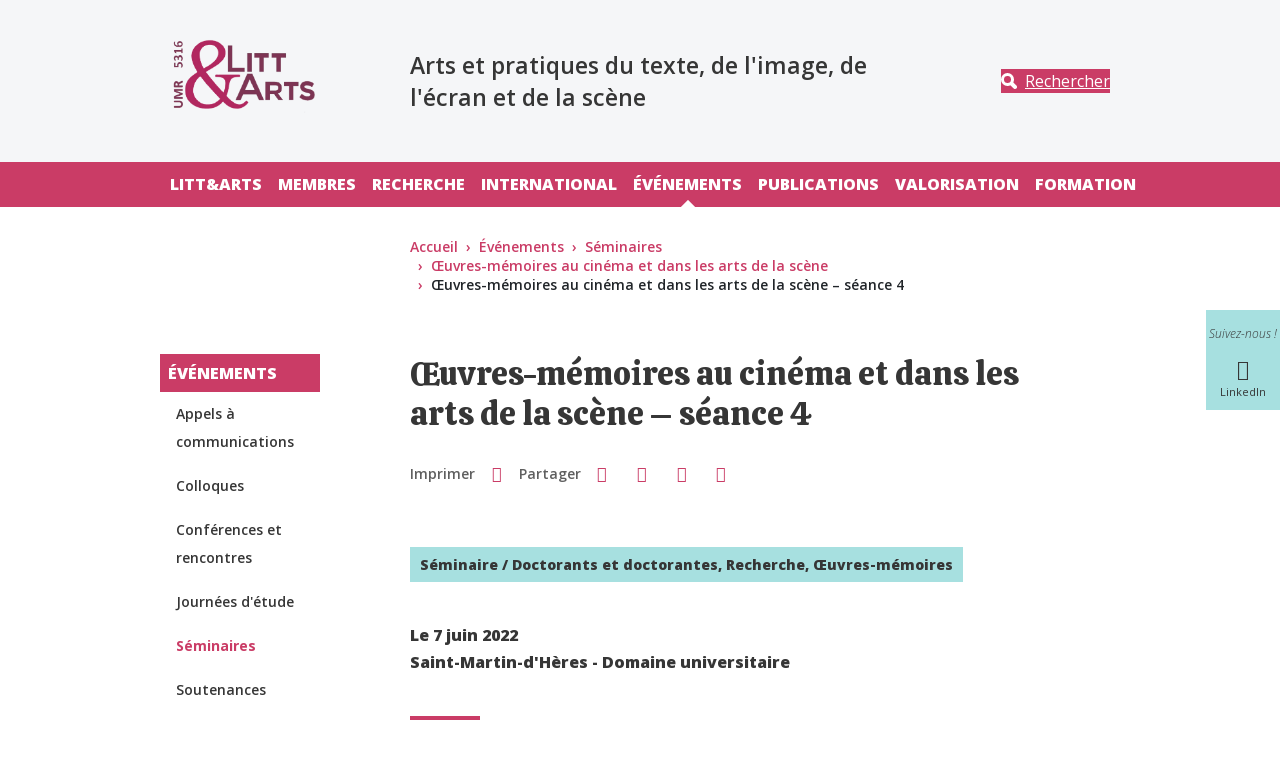

--- FILE ---
content_type: text/html; charset=UTF-8
request_url: https://litt-arts.univ-grenoble-alpes.fr/actualites/oeuvres-memoires-au-cinema-et-arts-scene-seance-4
body_size: 9559
content:
<!DOCTYPE html>
<html lang="fr" dir="ltr">
  <head>
    <meta charset="utf-8" />
<meta name="Generator" content="Drupal 10 (https://www.drupal.org)" />
<meta name="MobileOptimized" content="width" />
<meta name="HandheldFriendly" content="true" />
<meta name="viewport" content="width=device-width, initial-scale=1.0" />
<style>:root {
  --top-background: #f5f6f8;
  --top-color: #363636;
  --primary-color: #ca3c66;
  --secondary-color: #a7e0e0;
  --neutral-color: #f5f6f8;
  --link-color-bg-white: #ca3c66;
  --link-color-bg-neutral: #ca3c66;
  --link-color-bg-primary: #ffffff;
  --link-color-bg-secondary: #363636;
  --font-color-bg-white: #363636;
  --font-color-bg-neutral: #363636;
  --font-color-bg-primary: #ffffff;
  --font-color-bg-secondary: #363636;
}</style>
<link rel="dns-prefetch" href="https//fonts.googleapis.com" />
<script type="text/javascript" src="https://tarteaucitron.io/load.js?locale=fr&amp;https://tarteaucitron.io/load.js?domain=litt-arts.univ-grenoble-alpes.fr&amp;uuid=4488f37cfc39db19d8aa1f1cb062e7e4997e53f9"></script>
<script>(tarteaucitron.job = tarteaucitron.job || []).push('youtube');</script>
<script>(tarteaucitron.job = tarteaucitron.job || []).push('dailymotion');</script>
<script>(tarteaucitron.job = tarteaucitron.job || []).push('googlemapssearch');</script>
<script>(tarteaucitron.job = tarteaucitron.job || []).push('matomocloud');</script>
<script>(tarteaucitron.job = tarteaucitron.job || []).push('acast');</script>
<script>(tarteaucitron.job = tarteaucitron.job || []).push('linkedin');</script>
<script>(tarteaucitron.job = tarteaucitron.job || []).push('soundcloud');</script>
<script>(tarteaucitron.job = tarteaucitron.job || []).push('ausha');</script>
<script>(tarteaucitron.job = tarteaucitron.job || []).push('facebook');</script>
<script>(tarteaucitron.job = tarteaucitron.job || []).push('twitter');</script>
<script>(tarteaucitron.job = tarteaucitron.job || []).push('instagram');</script>
<script>var _mtm = window._mtm = window._mtm || [];_mtm.push({'mtm.startTime': (new Date().getTime()), 'event': 'mtm.Start'});var d=document, g=d.createElement('script'), s=d.getElementsByTagName('script')[0];g.async=true; g.src='https://matomo.univ-grenoble-alpes.fr/js/container_5Ig6pgNJ.js'; s.parentNode.insertBefore(g,s);</script>
<link rel="icon" href="/sites/default/files/theme/favicon-litt-arts.png" type="image/vnd.microsoft.icon" />
<link rel="alternate" hreflang="fr" href="https://litt-arts.univ-grenoble-alpes.fr/actualites/oeuvres-memoires-au-cinema-et-arts-scene-seance-4" />
<link rel="canonical" href="https://litt-arts.univ-grenoble-alpes.fr/actualites/oeuvres-memoires-au-cinema-et-arts-scene-seance-4" />
<link rel="shortlink" href="https://litt-arts.univ-grenoble-alpes.fr/node/1049" />

    <title>Œuvres-mémoires au cinéma et dans les arts de la scène – séance 4 | UMR Litt&amp;Arts</title>
    <link rel="stylesheet" media="all" href="/core/themes/stable9/css/system/components/align.module.css?t7axtb" />
<link rel="stylesheet" media="all" href="/core/themes/stable9/css/system/components/fieldgroup.module.css?t7axtb" />
<link rel="stylesheet" media="all" href="/core/themes/stable9/css/system/components/container-inline.module.css?t7axtb" />
<link rel="stylesheet" media="all" href="/core/themes/stable9/css/system/components/clearfix.module.css?t7axtb" />
<link rel="stylesheet" media="all" href="/core/themes/stable9/css/system/components/details.module.css?t7axtb" />
<link rel="stylesheet" media="all" href="/core/themes/stable9/css/system/components/hidden.module.css?t7axtb" />
<link rel="stylesheet" media="all" href="/core/themes/stable9/css/system/components/item-list.module.css?t7axtb" />
<link rel="stylesheet" media="all" href="/core/themes/stable9/css/system/components/js.module.css?t7axtb" />
<link rel="stylesheet" media="all" href="/core/themes/stable9/css/system/components/nowrap.module.css?t7axtb" />
<link rel="stylesheet" media="all" href="/core/themes/stable9/css/system/components/position-container.module.css?t7axtb" />
<link rel="stylesheet" media="all" href="/core/themes/stable9/css/system/components/reset-appearance.module.css?t7axtb" />
<link rel="stylesheet" media="all" href="/core/themes/stable9/css/system/components/resize.module.css?t7axtb" />
<link rel="stylesheet" media="all" href="/core/themes/stable9/css/system/components/system-status-counter.css?t7axtb" />
<link rel="stylesheet" media="all" href="/core/themes/stable9/css/system/components/system-status-report-counters.css?t7axtb" />
<link rel="stylesheet" media="all" href="/core/themes/stable9/css/system/components/system-status-report-general-info.css?t7axtb" />
<link rel="stylesheet" media="all" href="/core/themes/stable9/css/system/components/tablesort.module.css?t7axtb" />
<link rel="stylesheet" media="all" href="/modules/contrib/paragraphs/css/paragraphs.unpublished.css?t7axtb" />
<link rel="stylesheet" media="all" href="/modules/contrib/spamspan/css/spamspan.atsign.css?t7axtb" />
<link rel="stylesheet" media="all" href="//fonts.googleapis.com/css?family=Calistoga|Open+Sans:300italic,600italic,400,300,600,700,800" />
<link rel="stylesheet" media="all" href="/profiles/uga/themes/uga_theme/dist/css/app.css?t7axtb" />
<link rel="stylesheet" media="print" href="/profiles/uga/themes/uga_theme/dist/css/print.css?t7axtb" />

    
  </head>
  <body>
        <a href="#main-content" class="visually-hidden focusable">
      Aller au contenu principal
    </a>
    
      <div class="dialog-off-canvas-main-canvas" data-off-canvas-main-canvas>
    <div id="page-wrapper">
  <div id="page">
    <header id="header" class="header" role="banner">
      <div class="section clearfix">
        <div class="menu_top d-none d-lg-block">
          <div class="container-liquid">
            <div class="row">
              <div class="col-3 col-md-3 col-lg-4 col-xl-6">
                              </div>
              <div class="col-9 col-md-9 col-lg-8 col-xl-6">
                                  
                              </div>
            </div>
          </div>
        </div>
        <div class="social-side-menu-wrapper position-fixed h-100 d-none d-lg-flex align-items-center">
          <div>
  
    
      
  <ul class="social-side-menu">
    <li class="social-side-menu-item list-item">
      <span class="libelle"><em>Suivez-nous !</em></span>
    </li>
          <li class="social-side-menu-item list-item">
        <a href="https://www.linkedin.com/in/litt-et-arts/" title="LinkedIn" class="item-link">
          <span class="icon icon-linkedin22"> </span>
          <span class="libelle">LinkedIn</span>
        </a>
      </li>
      </ul>

  </div>

        </div>
          <div id="block-uga-theme-branding">
  
    
  <div class="container-liquid">
  <div class="row h-100 position-relative">
          <div class="col-6 col-md-5 col-lg-3 main-logo">
        <a href="/" rel="home" class="site-logo">
          <img src="/sites/default/files/theme/logo-litt-arts_0.svg" alt="Accueil" />
        </a>
      </div>
            <div class="site-name-wrapper col-6 col-md-6 col-lg-6 col-xl-7">
                    <p class="site-slogan w-100">Arts et pratiques du texte, de l&#039;image, de l&#039;écran et de la scène</p>
          </div>
        <div class="col-md-2 d-none d-lg-flex header-search-block justify-content-end align-items-center">
      <a class="btn btn-primary btn-search" href="#" title="Rechercher" data-bs-toggle="modal" data-bs-target="#searchModal">
        <span class="icon">
          <svg xmlns="http://www.w3.org/2000/svg" width="18" height="18" viewBox="0 0 17.418 17.417" fill="#FFF">
            <path d="M16.78 16.78a2.175 2.175 0 01-1.54.637 2.163 2.163 0 01-1.538-.637l-3.406-3.4a7.041 7.041 0 01-3.219.776A7.077 7.077 0 010 7.08 7.077 7.077 0 017.077.004a7.075 7.075 0 017.074 7.069 7.022 7.022 0 01-.777 3.22l3.406 3.406a2.175 2.175 0 010 3.081zm-9.7-5.894a3.81 3.81 0 003.809-3.81 3.811 3.811 0 00-3.809-3.81 3.812 3.812 0 00-3.812 3.81 3.811 3.811 0 003.809 3.81z"/>
          </svg>
        </span>
        <span class="btn-label">
          Rechercher
        </span>
      </a>
    </div>
  </div>
</div>
</div>
<nav class="uga-theme-main-nav navbar navbar-expand-lg" role="navigation" aria-labelledby="block-uga-theme-menu-main-menu" id="block-uga-theme-menu-main">
            
  <h2 class="visually-hidden" id="block-uga-theme-menu-main-menu">Navigation principale</h2>
  

      <div id="mainMenu" class="container-liquid">
    <div class="w-100 d-none d-lg-flex" id="navbarMainContent">
      
          <ul class="nav navbar-nav">

              <li class="nav-item">
                      <a href="/littarts" class="nav-link" data-drupal-link-system-path="node/9">Litt&amp;Arts</a>
          
                  </li>
              <li class="nav-item">
                      <a href="/membres" class="nav-link" data-drupal-link-system-path="node/13">Membres</a>
          
                  </li>
              <li class="nav-item">
                      <a href="/recherche" class="nav-link" data-drupal-link-system-path="node/14">Recherche</a>
          
                  </li>
              <li class="nav-item">
                      <a href="/international" class="nav-link" data-drupal-link-system-path="node/893">International</a>
          
                  </li>
              <li class="nav-item show dropdown active">
                      <a href="#" class="nav-link dropdown-toggler" role="button" data-bs-toggle="dropdown" aria-haspopup="true"><span class="visually-hidden-focusable">Déplier</span></a> <a href="/evenements" class="nav-link" >Événements</a>
          
                                <ul class="dropdown-menu">

              <li class="nav-item">
                      <a href="/evenements/appels-communications" class="nav-link" data-drupal-link-system-path="node/1492">Appels à communications</a>
          
                  </li>
              <li class="nav-item">
                      <a href="/evenements/colloques" class="nav-link" data-drupal-link-system-path="node/213">Colloques</a>
          
                  </li>
              <li class="nav-item">
                      <a href="/evenements/conferences-et-rencontres" class="nav-link" data-drupal-link-system-path="node/215">Conférences et rencontres</a>
          
                  </li>
              <li class="nav-item">
                      <a href="/evenements/journees-detude" class="nav-link" data-drupal-link-system-path="node/216">Journées d&#039;étude</a>
          
                  </li>
              <li class="nav-item active">
                      <a href="/evenements/seminaires" class="nav-link active" data-drupal-link-system-path="node/218">Séminaires</a>
          
                  </li>
              <li class="nav-item">
                      <a href="/evenements/soutenances" class="nav-link" data-drupal-link-system-path="node/217">Soutenances</a>
          
                  </li>
              <li class="nav-item">
                      <a href="/evenements/workshops-ateliers-formations-ecoles-dete" class="nav-link" data-drupal-link-system-path="node/1692">Workshops, ateliers, formations, écoles d&#039;été</a>
          
                  </li>
              <li class="nav-item">
                      <a href="/evenements/archives" class="nav-link" data-drupal-link-system-path="node/82">Archives</a>
          
                  </li>
              <li class="nav-item">
                      <a href="/evenements/newsletter-littarts" class="nav-link" data-drupal-link-system-path="node/791">Newsletter de Litt&amp;Arts</a>
          
                  </li>
          </ul>
  
                  </li>
              <li class="nav-item">
                      <a href="/publications" class="nav-link" data-drupal-link-system-path="node/1355">Publications</a>
          
                  </li>
              <li class="nav-item">
                      <a href="/valorisation" class="nav-link" data-drupal-link-system-path="node/17">Valorisation</a>
          
                  </li>
              <li class="nav-item">
                      <a href="/formation" class="nav-link" data-drupal-link-system-path="node/11">Formation</a>
          
                  </li>
          </ul>
  


    </div>
  </div>
  </nav>
<nav class="uga-theme-main-nav navbar navbar-expand-lg" role="navigation" aria-labelledby="block-uga-theme-menu-main-mobile-menu" id="block-uga-theme-menu-main-mobile">
            
  <h2 class="visually-hidden" id="block-uga-theme-menu-main-mobile-menu">Navigation principale mobile</h2>
  

      <div id="mainMenu" class="w-100">
    <div class="navbar-group">
      <div class="container-liquid">
        <div class="col d-flex d-lg-none align-items-stretch">
          <button class="btn btn-primary navbar-toggler collapsed" data-bs-toggle="collapse" data-bs-target="#navbarMainContent" controls="navbarMainContent" aria-expanded="false" aria-label="Toggle navigation">
            <span class="icon">
              <span class="navbar-toggler-icon"></span>
              <span class="navbar-toggler-icon"></span>
              <span class="navbar-toggler-icon"></span>
            </span>
            <span class="btn-label">
            Menu
          </span>
          </button>
          <a class="btn btn-primary btn-search collapsed" href="#" role="button" title=Rechercher data-bs-toggle="modal" data-bs-target="#searchModal">
            <span class="icon">
              <svg xmlns="http://www.w3.org/2000/svg" width="18" height="18" viewBox="0 0 17.418 17.417" fill="#fff">
                <path d="M16.78 16.78a2.175 2.175 0 01-1.54.637 2.163 2.163 0 01-1.538-.637l-3.406-3.4a7.041 7.041 0 01-3.219.776A7.077 7.077 0 010 7.08 7.077 7.077 0 017.077.004a7.075 7.075 0 017.074 7.069 7.022 7.022 0 01-.777 3.22l3.406 3.406a2.175 2.175 0 010 3.081zm-9.7-5.894a3.81 3.81 0 003.809-3.81 3.811 3.811 0 00-3.809-3.81 3.812 3.812 0 00-3.812 3.81 3.811 3.811 0 003.809 3.81z"/>
              </svg>
            </span>
            <span class="btn-label">
              Rechercher
            </span>
          </a>
                    
        </div>
      </div>
    </div>
    <div id="mobileCollapseGroup">

      <div class="collapse navbar-collapse" id="navbarMainContent" data-bs-parent="#mobileCollapseGroup">
        <div class="container-liquid">
          
          <ul class="nav navbar-nav">

              <li class="nav-item show dropdown">
                      <a href="#" class="nav-link dropdown-toggler" role="button" data-bs-toggle="dropdown" aria-haspopup="true"><span class="visually-hidden-focusable">Déplier</span></a> <a href="/littarts" class="nav-link" >Litt&amp;Arts</a>
          
                                <ul class="dropdown-menu">

              <li class="nav-item">
                      <a href="/littarts/organisation" class="nav-link" data-drupal-link-system-path="node/19">Organisation</a>
          
                  </li>
              <li class="nav-item">
                      <a href="/littarts/transformation-ecologique" class="nav-link" data-drupal-link-system-path="node/1612">Transformation écologique</a>
          
                  </li>
              <li class="nav-item">
                      <a href="/littarts/historique" class="nav-link" data-drupal-link-system-path="node/18">Historique</a>
          
                  </li>
              <li class="nav-item">
                      <a href="/littarts/rejoindre" class="nav-link" data-drupal-link-system-path="node/21">Nous rejoindre</a>
          
                  </li>
          </ul>
  
                  </li>
              <li class="nav-item show dropdown">
                      <a href="#" class="nav-link dropdown-toggler" role="button" data-bs-toggle="dropdown" aria-haspopup="true"><span class="visually-hidden-focusable">Déplier</span></a> <a href="/membres" class="nav-link" >Membres</a>
          
                                <ul class="dropdown-menu">

              <li class="nav-item">
                      <a href="/membres/membres-permanents" class="nav-link" data-drupal-link-system-path="node/545">Membres permanents</a>
          
                  </li>
              <li class="nav-item">
                      <a href="/membres/enseignantes-chercheureuses-en-delegation" class="nav-link" data-drupal-link-system-path="node/959">Enseignant·es-chercheur·euses en délégation</a>
          
                  </li>
              <li class="nav-item">
                      <a href="/membres/membres-temporaires" class="nav-link" data-drupal-link-system-path="node/693">Membres temporaires</a>
          
                  </li>
              <li class="nav-item">
                      <a href="/membres/post-doctorantes" class="nav-link" data-drupal-link-system-path="node/694">Post-doctorant·es</a>
          
                  </li>
              <li class="nav-item">
                      <a href="/membres/doctorantes" class="nav-link" data-drupal-link-system-path="node/697">Doctorant·es</a>
          
                  </li>
              <li class="nav-item">
                      <a href="/membres/docteures-associees" class="nav-link" data-drupal-link-system-path="node/695">Docteur·es associé·es</a>
          
                  </li>
              <li class="nav-item">
                      <a href="/membres/chercheureuses-associees" class="nav-link" data-drupal-link-system-path="node/696">Chercheur·euses associé·es</a>
          
                  </li>
          </ul>
  
                  </li>
              <li class="nav-item show dropdown">
                      <a href="#" class="nav-link dropdown-toggler" role="button" data-bs-toggle="dropdown" aria-haspopup="true"><span class="visually-hidden-focusable">Déplier</span></a> <a href="/recherche" class="nav-link" >Recherche</a>
          
                                <ul class="dropdown-menu">

              <li class="nav-item">
                      <a href="/recherche/axes-recherche" class="nav-link" data-drupal-link-system-path="node/22">Axes de recherche</a>
          
                  </li>
              <li class="nav-item">
                      <a href="/recherche/elan-litteratures-et-arts-numeriques" class="nav-link" data-drupal-link-system-path="node/80">Élan Littératures et Arts Numériques</a>
          
                  </li>
              <li class="nav-item">
                      <a href="/recherche/projets-recherche" class="nav-link" data-drupal-link-system-path="node/24">Projets de recherche</a>
          
                  </li>
              <li class="nav-item">
                      <a href="/recherche/theses-en-cours" class="nav-link" data-drupal-link-system-path="node/1627">Thèses en cours</a>
          
                  </li>
              <li class="nav-item">
                      <a href="/recherche/centres-recherche" class="nav-link" data-drupal-link-system-path="node/264">Centres de recherche</a>
          
                  </li>
              <li class="nav-item">
                      <a href="/recherche/sfr-creation" class="nav-link" data-drupal-link-system-path="node/81">SFR Création</a>
          
                  </li>
              <li class="nav-item">
                      <a href="/recherche/financements-regionaux" class="nav-link" data-drupal-link-system-path="node/530">Financements régionaux</a>
          
                  </li>
              <li class="nav-item">
                      <a href="/recherche/financements-nationaux-et-europeens" class="nav-link" data-drupal-link-system-path="node/531">Financements nationaux et européens</a>
          
                  </li>
          </ul>
  
                  </li>
              <li class="nav-item show dropdown">
                      <a href="#" class="nav-link dropdown-toggler" role="button" data-bs-toggle="dropdown" aria-haspopup="true"><span class="visually-hidden-focusable">Déplier</span></a> <a href="/international" class="nav-link" >International</a>
          
                                <ul class="dropdown-menu">

              <li class="nav-item">
                      <a href="/international/partenariats-internationaux" class="nav-link" data-drupal-link-system-path="node/894">Partenariats internationaux</a>
          
                  </li>
              <li class="nav-item">
                      <a href="/international/publications-et-edition" class="nav-link" data-drupal-link-system-path="node/895">Publications et édition</a>
          
                  </li>
              <li class="nav-item">
                      <a href="/international/mobilite-internationale" class="nav-link" data-drupal-link-system-path="node/896">Mobilité internationale</a>
          
                  </li>
              <li class="nav-item">
                      <a href="/international/doctorat-et-post-doctorat" class="nav-link" data-drupal-link-system-path="node/899">Doctorat et post-doctorat</a>
          
                  </li>
          </ul>
  
                  </li>
              <li class="nav-item show dropdown active">
                      <a href="#" class="nav-link dropdown-toggler" role="button" data-bs-toggle="dropdown" aria-haspopup="true"><span class="visually-hidden-focusable">Déplier</span></a> <a href="/evenements" class="nav-link" >Événements</a>
          
                                <ul class="dropdown-menu">

              <li class="nav-item">
                      <a href="/evenements/appels-communications" class="nav-link" data-drupal-link-system-path="node/1492">Appels à communications</a>
          
                  </li>
              <li class="nav-item">
                      <a href="/evenements/colloques" class="nav-link" data-drupal-link-system-path="node/213">Colloques</a>
          
                  </li>
              <li class="nav-item">
                      <a href="/evenements/conferences-et-rencontres" class="nav-link" data-drupal-link-system-path="node/215">Conférences et rencontres</a>
          
                  </li>
              <li class="nav-item">
                      <a href="/evenements/journees-detude" class="nav-link" data-drupal-link-system-path="node/216">Journées d&#039;étude</a>
          
                  </li>
              <li class="nav-item active">
                      <a href="/evenements/seminaires" class="nav-link active" data-drupal-link-system-path="node/218">Séminaires</a>
          
                  </li>
              <li class="nav-item">
                      <a href="/evenements/soutenances" class="nav-link" data-drupal-link-system-path="node/217">Soutenances</a>
          
                  </li>
              <li class="nav-item">
                      <a href="/evenements/workshops-ateliers-formations-ecoles-dete" class="nav-link" data-drupal-link-system-path="node/1692">Workshops, ateliers, formations, écoles d&#039;été</a>
          
                  </li>
              <li class="nav-item">
                      <a href="/evenements/archives" class="nav-link" data-drupal-link-system-path="node/82">Archives</a>
          
                  </li>
              <li class="nav-item">
                      <a href="/evenements/newsletter-littarts" class="nav-link" data-drupal-link-system-path="node/791">Newsletter de Litt&amp;Arts</a>
          
                  </li>
          </ul>
  
                  </li>
              <li class="nav-item show dropdown">
                      <a href="#" class="nav-link dropdown-toggler" role="button" data-bs-toggle="dropdown" aria-haspopup="true"><span class="visually-hidden-focusable">Déplier</span></a> <a href="/publications" class="nav-link" >Publications</a>
          
                                <ul class="dropdown-menu">

              <li class="nav-item">
                      <a href="/publications/parutions-membres" class="nav-link" data-drupal-link-system-path="node/45">Parutions des membres</a>
          
                  </li>
              <li class="nav-item">
                      <a href="/publications/revues" class="nav-link" data-drupal-link-system-path="node/509">Revues</a>
          
                  </li>
              <li class="nav-item">
                      <a href="/publications/collections" class="nav-link" data-drupal-link-system-path="node/510">Collections</a>
          
                  </li>
              <li class="nav-item">
                      <a href="/publications/conversation" class="nav-link" data-drupal-link-system-path="node/1209">The Conversation</a>
          
                  </li>
              <li class="nav-item">
                      <a href="/publications/hal-collection-littarts" class="nav-link" data-drupal-link-system-path="node/511">HAL – La collection Litt&amp;Arts</a>
          
                  </li>
          </ul>
  
                  </li>
              <li class="nav-item show dropdown">
                      <a href="#" class="nav-link dropdown-toggler" role="button" data-bs-toggle="dropdown" aria-haspopup="true"><span class="visually-hidden-focusable">Déplier</span></a> <a href="/valorisation" class="nav-link" >Valorisation</a>
          
                                <ul class="dropdown-menu">

              <li class="nav-item">
                      <a href="/valorisation/hors-murs" class="nav-link" data-drupal-link-system-path="node/485">Hors les murs</a>
          
                  </li>
              <li class="nav-item">
                      <a href="/valorisation/medias" class="nav-link" data-drupal-link-system-path="node/1440">Médias</a>
          
                  </li>
              <li class="nav-item">
                      <a href="/valorisation/carnets-recherche" class="nav-link" data-drupal-link-system-path="node/1439">Carnets de recherche</a>
          
                  </li>
              <li class="nav-item">
                      <a href="/valorisation/prix-et-distinctions" class="nav-link" data-drupal-link-system-path="node/486">Prix et distinctions</a>
          
                  </li>
          </ul>
  
                  </li>
              <li class="nav-item show dropdown">
                      <a href="#" class="nav-link dropdown-toggler" role="button" data-bs-toggle="dropdown" aria-haspopup="true"><span class="visually-hidden-focusable">Déplier</span></a> <a href="/formation" class="nav-link" >Formation</a>
          
                                <ul class="dropdown-menu">

              <li class="nav-item">
                      <a href="/formation/masters" class="nav-link" data-drupal-link-system-path="node/658">Masters</a>
          
                  </li>
              <li class="nav-item">
                      <a href="/formation/doctorats" class="nav-link" data-drupal-link-system-path="node/659">Doctorats</a>
          
                  </li>
          </ul>
  
                  </li>
          </ul>
  


        </div>
        <div id="submenuDropdown-top" class="submenuDropdown-block d-flex d-lg-none">
          <div class="container-liquid">
            
          </div>
        </div>
      </div>

      <div class="collapse navbar-collapse" id="navbarProfileContent" data-bs-parent="#mobileCollapseGroup">
          <div id="submenuDropdown-profile" class="submenuDropdown-block d-flex d-lg-none">
          <div class="container-liquid">
            
          </div>
        </div>
      </div>

    </div>
  </div>
  </nav>
<div class="modal fade" id="searchModal" tabindex="-1" aria-labelledby="searchModalLabel" aria-hidden="true">
  <div class="modal-dialog modal-dialog-centered">
    <div class="modal-content">
      <div class="modal-header">
        <h3>Que recherchez-vous ?</h3>
        <button type="button" class="btn-close" data-bs-dismiss="modal" aria-label="Close">
          <svg width="16" height="16" viewBox="0 0 16 16" xmlns="http://www.w3.org/2000/svg" fill="#FFF">
            <path d="m7.778 9.192-6.364 6.365L0 14.142l6.364-6.364L0 1.414 1.414 0l6.364 6.364L14.142 0l1.415 1.414-6.365 6.364 6.364 6.364-1.415 1.415z"/>
          </svg>
        </button>
      </div>
      <div class="modal-body">
                  <form action="/search/node" method="get" id="search-block-form" accept-charset="UTF-8">
  <div class="form-row js-form-item form-item js-form-type-search form-item-keys js-form-item-keys form-no-label">
      <label for="edit-keys" class="form-label visually-hidden">Rechercher</label>
        <input title="Saisir les termes à rechercher." placeholder="Saisissez les mots clés" size="30" data-drupal-selector="edit-keys" type="search" id="edit-keys" name="keys" value="" maxlength="128" class="form-search form-control" />

        </div>
<div data-drupal-selector="edit-actions" class="form-actions form-container js-form-wrapper form-wrapper" id="edit-actions"><input class="btn btn-primary button js-form-submit form-submit form-control" data-drupal-selector="edit-submit" type="submit" id="edit-submit" value="Valider" />
</div>

</form>

              </div>
          </div>
  </div>
</div>


      </div>
    </header>
          <div class="highlighted">
        <aside class="layout-container section clearfix" role="complementary">
            <div>
    <div data-drupal-messages-fallback class="hidden"></div>

  </div>

        </aside>
      </div>
            <div id="main-wrapper" class="layout-main-wrapper layout-container clearfix">
      <div class="container-liquid">
        <div class="row clearfix">
          <div id="breadcrumb-block">
              <div>
    <div id="block-uga-theme-breadcrumbs">
  
    
        <nav role="navigation" aria-label="breadcrumb">
    <h2 id="system-breadcrumb" class="visually-hidden">Fil d'Ariane</h2>
    <ul class="breadcrumb">
              <li class="breadcrumb-item">
                      <a href="/">Accueil</a>
                  </li>
              <li class="breadcrumb-item">
                      <a href="/evenements">Événements</a>
                  </li>
              <li class="breadcrumb-item">
                      <a href="/evenements/seminaires">Séminaires</a>
                  </li>
              <li class="breadcrumb-item">
                      <a href="/evenements/seminaires/oeuvres-memoires-au-cinema-et-arts-scene">Œuvres-mémoires au cinéma et dans les arts de la scène</a>
                  </li>
              <li class="breadcrumb-item">
                      Œuvres-mémoires au cinéma et dans les arts de la scène – séance 4
                  </li>
          </ul>
  </nav>

  </div>

  </div>

          </div>
        </div>

        <div class="row">
                      <div id="sidebar-first" class="col-lg-2 sidebar-first d-none d-lg-flex">
              <aside class="section" role="complementary">
                  <div>
    <nav role="navigation" class="sidebar-menu" aria-labelledby="block-uga-theme-menu-main-sidebar-menu" id="block-uga-theme-menu-main-sidebar">
            
  <h2 class="visually-hidden" id="block-uga-theme-menu-main-sidebar-menu">Navigation principale Sidebar</h2>
  

        
          <ul class="nav navbar-nav">

              <li class="nav-item show dropdown">
                      <a href="#" class="nav-link dropdown-toggler" role="button" data-bs-toggle="dropdown" aria-haspopup="true"><span class="visually-hidden-focusable">Déplier</span></a> <a href="/littarts" class="nav-link" >Litt&amp;Arts</a>
          
                                <ul class="dropdown-menu">

              <li class="nav-item">
                      <a href="/littarts/organisation" class="nav-link" data-drupal-link-system-path="node/19">Organisation</a>
          
                  </li>
              <li class="nav-item">
                      <a href="/littarts/transformation-ecologique" class="nav-link" data-drupal-link-system-path="node/1612">Transformation écologique</a>
          
                  </li>
              <li class="nav-item">
                      <a href="/littarts/historique" class="nav-link" data-drupal-link-system-path="node/18">Historique</a>
          
                  </li>
              <li class="nav-item">
                      <a href="/littarts/rejoindre" class="nav-link" data-drupal-link-system-path="node/21">Nous rejoindre</a>
          
                  </li>
          </ul>
  
                  </li>
              <li class="nav-item show dropdown">
                      <a href="#" class="nav-link dropdown-toggler" role="button" data-bs-toggle="dropdown" aria-haspopup="true"><span class="visually-hidden-focusable">Déplier</span></a> <a href="/membres" class="nav-link" >Membres</a>
          
                                <ul class="dropdown-menu">

              <li class="nav-item">
                      <a href="/membres/membres-permanents" class="nav-link" data-drupal-link-system-path="node/545">Membres permanents</a>
          
                  </li>
              <li class="nav-item">
                      <a href="/membres/enseignantes-chercheureuses-en-delegation" class="nav-link" data-drupal-link-system-path="node/959">Enseignant·es-chercheur·euses en délégation</a>
          
                  </li>
              <li class="nav-item">
                      <a href="/membres/membres-temporaires" class="nav-link" data-drupal-link-system-path="node/693">Membres temporaires</a>
          
                  </li>
              <li class="nav-item">
                      <a href="/membres/post-doctorantes" class="nav-link" data-drupal-link-system-path="node/694">Post-doctorant·es</a>
          
                  </li>
              <li class="nav-item">
                      <a href="/membres/doctorantes" class="nav-link" data-drupal-link-system-path="node/697">Doctorant·es</a>
          
                  </li>
              <li class="nav-item">
                      <a href="/membres/docteures-associees" class="nav-link" data-drupal-link-system-path="node/695">Docteur·es associé·es</a>
          
                  </li>
              <li class="nav-item">
                      <a href="/membres/chercheureuses-associees" class="nav-link" data-drupal-link-system-path="node/696">Chercheur·euses associé·es</a>
          
                  </li>
          </ul>
  
                  </li>
              <li class="nav-item show dropdown">
                      <a href="#" class="nav-link dropdown-toggler" role="button" data-bs-toggle="dropdown" aria-haspopup="true"><span class="visually-hidden-focusable">Déplier</span></a> <a href="/recherche" class="nav-link" >Recherche</a>
          
                                <ul class="dropdown-menu">

              <li class="nav-item">
                      <a href="/recherche/axes-recherche" class="nav-link" data-drupal-link-system-path="node/22">Axes de recherche</a>
          
                  </li>
              <li class="nav-item">
                      <a href="/recherche/elan-litteratures-et-arts-numeriques" class="nav-link" data-drupal-link-system-path="node/80">Élan Littératures et Arts Numériques</a>
          
                  </li>
              <li class="nav-item">
                      <a href="/recherche/projets-recherche" class="nav-link" data-drupal-link-system-path="node/24">Projets de recherche</a>
          
                  </li>
              <li class="nav-item">
                      <a href="/recherche/theses-en-cours" class="nav-link" data-drupal-link-system-path="node/1627">Thèses en cours</a>
          
                  </li>
              <li class="nav-item">
                      <a href="/recherche/centres-recherche" class="nav-link" data-drupal-link-system-path="node/264">Centres de recherche</a>
          
                  </li>
              <li class="nav-item">
                      <a href="/recherche/sfr-creation" class="nav-link" data-drupal-link-system-path="node/81">SFR Création</a>
          
                  </li>
              <li class="nav-item">
                      <a href="/recherche/financements-regionaux" class="nav-link" data-drupal-link-system-path="node/530">Financements régionaux</a>
          
                  </li>
              <li class="nav-item">
                      <a href="/recherche/financements-nationaux-et-europeens" class="nav-link" data-drupal-link-system-path="node/531">Financements nationaux et européens</a>
          
                  </li>
          </ul>
  
                  </li>
              <li class="nav-item show dropdown">
                      <a href="#" class="nav-link dropdown-toggler" role="button" data-bs-toggle="dropdown" aria-haspopup="true"><span class="visually-hidden-focusable">Déplier</span></a> <a href="/international" class="nav-link" >International</a>
          
                                <ul class="dropdown-menu">

              <li class="nav-item">
                      <a href="/international/partenariats-internationaux" class="nav-link" data-drupal-link-system-path="node/894">Partenariats internationaux</a>
          
                  </li>
              <li class="nav-item">
                      <a href="/international/publications-et-edition" class="nav-link" data-drupal-link-system-path="node/895">Publications et édition</a>
          
                  </li>
              <li class="nav-item">
                      <a href="/international/mobilite-internationale" class="nav-link" data-drupal-link-system-path="node/896">Mobilité internationale</a>
          
                  </li>
              <li class="nav-item">
                      <a href="/international/doctorat-et-post-doctorat" class="nav-link" data-drupal-link-system-path="node/899">Doctorat et post-doctorat</a>
          
                  </li>
          </ul>
  
                  </li>
              <li class="nav-item show dropdown active">
                      <a href="#" class="nav-link dropdown-toggler" role="button" data-bs-toggle="dropdown" aria-haspopup="true"><span class="visually-hidden-focusable">Déplier</span></a> <a href="/evenements" class="nav-link" >Événements</a>
          
                                <ul class="dropdown-menu">

              <li class="nav-item">
                      <a href="/evenements/appels-communications" class="nav-link" data-drupal-link-system-path="node/1492">Appels à communications</a>
          
                  </li>
              <li class="nav-item">
                      <a href="/evenements/colloques" class="nav-link" data-drupal-link-system-path="node/213">Colloques</a>
          
                  </li>
              <li class="nav-item">
                      <a href="/evenements/conferences-et-rencontres" class="nav-link" data-drupal-link-system-path="node/215">Conférences et rencontres</a>
          
                  </li>
              <li class="nav-item">
                      <a href="/evenements/journees-detude" class="nav-link" data-drupal-link-system-path="node/216">Journées d&#039;étude</a>
          
                  </li>
              <li class="nav-item active">
                      <a href="/evenements/seminaires" class="nav-link active" data-drupal-link-system-path="node/218">Séminaires</a>
          
                  </li>
              <li class="nav-item">
                      <a href="/evenements/soutenances" class="nav-link" data-drupal-link-system-path="node/217">Soutenances</a>
          
                  </li>
              <li class="nav-item">
                      <a href="/evenements/workshops-ateliers-formations-ecoles-dete" class="nav-link" data-drupal-link-system-path="node/1692">Workshops, ateliers, formations, écoles d&#039;été</a>
          
                  </li>
              <li class="nav-item">
                      <a href="/evenements/archives" class="nav-link" data-drupal-link-system-path="node/82">Archives</a>
          
                  </li>
              <li class="nav-item">
                      <a href="/evenements/newsletter-littarts" class="nav-link" data-drupal-link-system-path="node/791">Newsletter de Litt&amp;Arts</a>
          
                  </li>
          </ul>
  
                  </li>
              <li class="nav-item show dropdown">
                      <a href="#" class="nav-link dropdown-toggler" role="button" data-bs-toggle="dropdown" aria-haspopup="true"><span class="visually-hidden-focusable">Déplier</span></a> <a href="/publications" class="nav-link" >Publications</a>
          
                                <ul class="dropdown-menu">

              <li class="nav-item">
                      <a href="/publications/parutions-membres" class="nav-link" data-drupal-link-system-path="node/45">Parutions des membres</a>
          
                  </li>
              <li class="nav-item">
                      <a href="/publications/revues" class="nav-link" data-drupal-link-system-path="node/509">Revues</a>
          
                  </li>
              <li class="nav-item">
                      <a href="/publications/collections" class="nav-link" data-drupal-link-system-path="node/510">Collections</a>
          
                  </li>
              <li class="nav-item">
                      <a href="/publications/conversation" class="nav-link" data-drupal-link-system-path="node/1209">The Conversation</a>
          
                  </li>
              <li class="nav-item">
                      <a href="/publications/hal-collection-littarts" class="nav-link" data-drupal-link-system-path="node/511">HAL – La collection Litt&amp;Arts</a>
          
                  </li>
          </ul>
  
                  </li>
              <li class="nav-item show dropdown">
                      <a href="#" class="nav-link dropdown-toggler" role="button" data-bs-toggle="dropdown" aria-haspopup="true"><span class="visually-hidden-focusable">Déplier</span></a> <a href="/valorisation" class="nav-link" >Valorisation</a>
          
                                <ul class="dropdown-menu">

              <li class="nav-item">
                      <a href="/valorisation/hors-murs" class="nav-link" data-drupal-link-system-path="node/485">Hors les murs</a>
          
                  </li>
              <li class="nav-item">
                      <a href="/valorisation/medias" class="nav-link" data-drupal-link-system-path="node/1440">Médias</a>
          
                  </li>
              <li class="nav-item">
                      <a href="/valorisation/carnets-recherche" class="nav-link" data-drupal-link-system-path="node/1439">Carnets de recherche</a>
          
                  </li>
              <li class="nav-item">
                      <a href="/valorisation/prix-et-distinctions" class="nav-link" data-drupal-link-system-path="node/486">Prix et distinctions</a>
          
                  </li>
          </ul>
  
                  </li>
              <li class="nav-item show dropdown">
                      <a href="#" class="nav-link dropdown-toggler" role="button" data-bs-toggle="dropdown" aria-haspopup="true"><span class="visually-hidden-focusable">Déplier</span></a> <a href="/formation" class="nav-link" >Formation</a>
          
                                <ul class="dropdown-menu">

              <li class="nav-item">
                      <a href="/formation/masters" class="nav-link" data-drupal-link-system-path="node/658">Masters</a>
          
                  </li>
              <li class="nav-item">
                      <a href="/formation/doctorats" class="nav-link" data-drupal-link-system-path="node/659">Doctorats</a>
          
                  </li>
          </ul>
  
                  </li>
          </ul>
  


  </nav>

  </div>

              </aside>
            </div>
            <div id="main" class="layout-main col-lg-8 col-xxl-6 offset-lg-1 clearfix">
                        <main id="content" class="row main-content" role="main">
                <section class="section">
                  <a id="main-content" tabindex="-1"></a>
                    <div>
    <div id="block-uga-theme-page-title">
  
    
      
  <h1 class="page-title"><span>Œuvres-mémoires au cinéma et dans les arts de la scène – séance 4</span>
</h1>


  </div>
<div id="block-uga-theme-content">
  
    
      <article>
        <div class="partage-tools">
    <ul class="list-inline">
      <li class="list-inline-item">
        <span class="partage-page libelle">Imprimer</span>
        <button title="Imprimer" onclick="window.print(); return false;">
          <span aria-hidden="true" class="icon icon-printer"></span>
        </button>
      </li>
      <li class="list-inline-item">
        <span class="partage-page libelle">Partager</span>
      </li>
            <li class="list-inline-item">
        <a class="partage-facebook" role="button" href="http://www.facebook.com/sharer.php?u=https://litt-arts.univ-grenoble-alpes.fr/actualites/oeuvres-memoires-au-cinema-et-arts-scene-seance-4&p[title]=%C5%92uvres-m%C3%A9moires%20au%20cin%C3%A9ma%20et%20dans%20les%20arts%20de%20la%20sc%C3%A8ne%20%E2%80%93%20s%C3%A9ance%204" title="Partager sur Facebook">
          <span aria-hidden="true" class="icon icon-facebook"></span>
          <span class="partage-page libelle visually-hidden">
            Partager sur Facebook</span>
        </a>
      </li>
      <li class="list-inline-item">
        <a class="partage-twitter" role="button" href="http://twitter.com/share?text=%C5%92uvres-m%C3%A9moires%20au%20cin%C3%A9ma%20et%20dans%20les%20arts%20de%20la%20sc%C3%A8ne%20%E2%80%93%20s%C3%A9ance%204&url=https://litt-arts.univ-grenoble-alpes.fr/actualites/oeuvres-memoires-au-cinema-et-arts-scene-seance-4" title="Partager sur X">
          <span aria-hidden="true" class="icon icon-x"></span>
          <span class="partage-page libelle visually-hidden">
            Partager sur X</span>
        </a>
      </li>
      <li class="list-inline-item">
        <a class="partage-linkedin" role="button" href="http://www.linkedin.com/shareArticle?mini=true&url=https://litt-arts.univ-grenoble-alpes.fr/actualites/oeuvres-memoires-au-cinema-et-arts-scene-seance-4&title=%C5%92uvres-m%C3%A9moires%20au%20cin%C3%A9ma%20et%20dans%20les%20arts%20de%20la%20sc%C3%A8ne%20%E2%80%93%20s%C3%A9ance%204&source=https://litt-arts.univ-grenoble-alpes.fr/" title="Partager sur LinkedIn">
          <span aria-hidden="true" class="icon icon-linkedin22"></span>
          <span class="partage-page libelle visually-hidden">
            Partager sur LinkedIn</span>
        </a>
      </li>
            <li class="list-inline-item">
        <button class="partage-url"  aria-label="Partager l'URL de cette page">
          <span class="icon icon-link"></span>
          <span class="partage-page libelle visually-hidden">
          Partager l'URL de cette page</span>
        </button>
      </li>
    </ul>
  </div>

    

        <div class="theme-and-types--wrapper">
    <p>  <span class="type-item">Séminaire</span>
/   <span class="type-item">Doctorants et doctorantes, </span>
  <span class="type-item">Recherche, </span>
  <span class="type-item">Œuvres-mémoires</span>
</p>
  </div>
    <div class="actualite-date">
    <p class="date">  <span class="date">
    Le 7 juin 2022  </span>
</p>
  </div>
  <div class="actualite-lieux">  <p class="actualite-lieu">Saint-Martin-d&#039;Hères - Domaine universitaire</p>
</div>
    <div class="chapeau">
          <p>L’objectif de ce séminaire doctoral est d’établir un dialogue entre différents sujets de recherche contemporains ayant trait à la thématique mémorielle dans les arts cinématographiques, visuels et dans les arts de la scène.</p>
    </div>

  <div class="actualite-content">
      <h4><strong>Léa Andréoléty</strong> (Litt&amp;Arts)<br>
<em>La mémoire de l’apprentissage corporel en soins infirmiers – ouverture thématique</em></h4>
<p>Elle se propose d’étudier la mémoire plurielle, qu’elle soit expérientielle ou théorique, relative à la mise en apprentissage du corps au travers de la voix des formateur·ices et étudiant·es, passé·es par la formation en soins infirmiers du CHU de Grenoble sur plusieurs décennies (1980 à 2020). De la visite des abattoirs pour tester la « résistance à la morbidité » à l’incorporation de pratiques somatiques à la maquette de formation, elle souhaite revenir sur l’expérience d’apprentissage du corps infirmier, au travers des récits des formateur·ices et ancien·nes étudiant·es, la façon dont la mémoire persiste ou non et comment elle influe sur leur activité professionnelle, de soin ou de formation, actuellement.</p>
<h4><strong>Hermann Essoukan Epée</strong> (Litt&amp;Arts)<br>
<em>Poétique de la mémoire chez Jean-Daniel Pollet, Chris Marker et François L. Woukoache : entre réinvention, ressuscitabilité, hybridité et exploration de l’invisible</em></h4>
<p>Cette communication présente différentes correspondances spatio-temporelles entre les mémoires-Monde, plurielles et mosaïques d’hier et d’aujourd’hui, issues des films <em>Méditerranée</em> de Jean-Daniel Pollet, <em>Sans soleil</em> de Chris Marker et <em>Asientos</em> de François L. Woukoache. À travers des actes de réinvention, de ressuscitabilité et de remémoration (imaginative – ce qui est créée ou inventée – et imaginal – ce qui est révélée et spiritualisée) non représentatives et non reconstitutives, elles laissent émerger une poétique de la mémoire propre à ces ciné-poètes et à leurs œuvres.</p>


    <div class="actualite-partenaires">
      
    </div>
  </div>
  <div class="encadre-wrapper row">
        <div class="paragraph paragraph--type--encadre">
      <div class="paragraph-content">
        <p class="title">Date</p>
        <div class="content">
                      <div class="actualite-date">  <span class="date">
    Le 7 juin 2022  </span>
</div>
                                <div class="complement-date">
  <div>
    <div class="visually-hidden">Complément date</div>
              <div><p>14h00 - 16h00</p>
</div>
          </div>
</div>
                  </div>
      </div>
    </div>
            <div class="paragraph paragraph--type--encadre">
      <div class="paragraph-content">
        <p class="title">Localisation</p>
        <div class="content">
                      <div>  <p class="actualite-lieu">Saint-Martin-d&#039;Hères - Domaine universitaire</p>
</div>
                                <div class="complement-date">
  <div>
    <div class="visually-hidden">Complément lieu</div>
              <div><p>Médiat Rhône-Alpes<br>
Salle de conférence</p>
</div>
          </div>
</div>
                  </div>
      </div>
    </div>
                        <div class="paragraph paragraph--type--encadre paragraph--view-mode--default">
                <div class="paragraph-content bg-white">
        <p class="title">Contacts</p>
  <div class="content"><p><span class="spamspan"><span class="u">celia.jerjini</span><img class="spamspan-image" alt="at" src="/modules/contrib/spamspan/image.gif"><span class="d">univ-grenoble-alpes.fr</span><span class="t"> (Célia Jerjini)</span></span><br>
<span class="spamspan"><span class="u">anais.tillier</span><img class="spamspan-image" alt="at" src="/modules/contrib/spamspan/image.gif"><span class="d">univ-grenoble-alpes.fr</span><span class="t"> (Anaïs Tillier)</span></span></p>
</div>

      </div>
      </div>

    <div class="paragraph paragraph--type--encadre paragraph--view-mode--default">
                <div class="paragraph-content bg-white">
        <p class="title">En savoir +</p>
  <div class="content"><p>&gt;&nbsp;<a href="https://litt-arts.univ-grenoble-alpes.fr/evenements/seminaires/oeuvres-memoires-au-cinema-et-arts-scene">Le séminaire</a></p>
</div>

      </div>
      </div>


      </div>

      <div class="partage-tools">
    <ul class="list-inline">
      <li class="list-inline-item">
        <span class="partage-page libelle">Imprimer</span>
        <button title="Imprimer" onclick="window.print(); return false;">
          <span aria-hidden="true" class="icon icon-printer"></span>
        </button>
      </li>
      <li class="list-inline-item">
        <span class="partage-page libelle">Partager</span>
      </li>
            <li class="list-inline-item">
        <a class="partage-facebook" role="button" href="http://www.facebook.com/sharer.php?u=https://litt-arts.univ-grenoble-alpes.fr/actualites/oeuvres-memoires-au-cinema-et-arts-scene-seance-4&p[title]=%C5%92uvres-m%C3%A9moires%20au%20cin%C3%A9ma%20et%20dans%20les%20arts%20de%20la%20sc%C3%A8ne%20%E2%80%93%20s%C3%A9ance%204" title="Partager sur Facebook">
          <span aria-hidden="true" class="icon icon-facebook"></span>
          <span class="partage-page libelle visually-hidden">
            Partager sur Facebook</span>
        </a>
      </li>
      <li class="list-inline-item">
        <a class="partage-twitter" role="button" href="http://twitter.com/share?text=%C5%92uvres-m%C3%A9moires%20au%20cin%C3%A9ma%20et%20dans%20les%20arts%20de%20la%20sc%C3%A8ne%20%E2%80%93%20s%C3%A9ance%204&url=https://litt-arts.univ-grenoble-alpes.fr/actualites/oeuvres-memoires-au-cinema-et-arts-scene-seance-4" title="Partager sur X">
          <span aria-hidden="true" class="icon icon-x"></span>
          <span class="partage-page libelle visually-hidden">
            Partager sur X</span>
        </a>
      </li>
      <li class="list-inline-item">
        <a class="partage-linkedin" role="button" href="http://www.linkedin.com/shareArticle?mini=true&url=https://litt-arts.univ-grenoble-alpes.fr/actualites/oeuvres-memoires-au-cinema-et-arts-scene-seance-4&title=%C5%92uvres-m%C3%A9moires%20au%20cin%C3%A9ma%20et%20dans%20les%20arts%20de%20la%20sc%C3%A8ne%20%E2%80%93%20s%C3%A9ance%204&source=https://litt-arts.univ-grenoble-alpes.fr/" title="Partager sur LinkedIn">
          <span aria-hidden="true" class="icon icon-linkedin22"></span>
          <span class="partage-page libelle visually-hidden">
            Partager sur LinkedIn</span>
        </a>
      </li>
            <li class="list-inline-item">
        <button class="partage-url"  aria-label="Partager l'URL de cette page">
          <span class="icon icon-link"></span>
          <span class="partage-page libelle visually-hidden">
          Partager l'URL de cette page</span>
        </button>
      </li>
    </ul>
  </div>

  <footer>
  <div class="publication-date">
    <p>Publié le 24 mai 2022</p>
    <p>Mis à jour le 12 avril 2024</p>
  </div>
</footer>
</article>

  </div>

  </div>

                </section>
              </main>
            </div>
                  </div>
      </div>
    </div>
    <div class="featured-bottom">
      
    </div>
          <div class="featured-bottom">
        <aside class="container-liquid clearfix" role="complementary">
            <div>
    <div id="block-tutellesblock">
  
    
      <aside class="container-liquid clearfix" role="complementary">
  <div class="uga-partner-block">
    <div class="d-flex justify-content-center flex-wrap">
              <div class="item">
          <a href="https://www.cnrs.fr/fr" target="_blank" rel="noopener">
            <img src="https://litt-arts.univ-grenoble-alpes.fr/sites/default/files/theme/logo-cnrs.png" alt="CNRS"/>
          </a>
        </div>
              <div class="item">
          <a href="https://www.univ-grenoble-alpes.fr" target="_blank" rel="noopener">
            <img src="https://litt-arts.univ-grenoble-alpes.fr/sites/default/files/theme/logo-uga.png" alt="Université Grenoble Alpes"/>
          </a>
        </div>
          </div>
  </div>
</aside>

  </div>

  </div>

        </aside>
      </div>
        <footer class="site-footer">
      <div class="container-liquid">
                  <div class="row">
  <div class="col-10">
    <div class="row">
      <div class="col-12 col-sm-8 col-md-4">
                  <div id="block-uga-theme-contact-address" class="contact-address">
      <p>Université Grenoble Alpes<br />
UMR Litt&amp;Arts<br />
Bâtiment Stendhal C<br />
1180 rue des Universités<br />
38400 Saint-Martin-d'Hères</p>

  </div>

              </div>
      <div class="col-12 col-sm-4 col-md-4 d-flex justify-content-md-center">
                  <nav role="navigation" aria-labelledby="block-uga-theme-menu-footer-menu" id="block-uga-theme-menu-footer">
            
  <h2 class="visually-hidden" id="block-uga-theme-menu-footer-menu">Menu footer</h2>
  

        
              <ul class="list-unstyled">
              <li>
        <a href="/littarts/organisation" data-drupal-link-system-path="node/19">Contact</a>
              </li>
          <li>
        <a href="/sitemap" data-drupal-link-system-path="sitemap">Plan du site</a>
              </li>
          <li>
        <a href="/node/1267" data-drupal-link-system-path="node/1267">Crédits</a>
              </li>
          <li>
        <a href="/mentions-legales" data-drupal-link-system-path="node/1265">Mentions légales</a>
              </li>
          <li>
        <a href="/donnees-personnelles" data-drupal-link-system-path="node/1266">Données personnelles</a>
              </li>
          <li>
        <span>Gestion des cookies</span>
              </li>
          <li>
        <a href="/accessibilite-non-conforme" data-drupal-link-system-path="node/1411">Accessibilité : non conforme</a>
              </li>
          <li>
        <a href="https://cloud.univ-grenoble-alpes.fr/s/WaGJpjR9wG4NbqN">Accès réservé</a>
              </li>
          <li>
        <a href="https://cloud.univ-grenoble-alpes.fr/s/HJwMgiNAJxQYQG9">Réserver une salle à Litt&amp;Arts</a>
              </li>
          <li>
        <a href="https://cloud.univ-grenoble-alpes.fr/s/sJWJo3B4idqSXZi">Calendrier des manifestations</a>
              </li>
          <li>
        <a href="/caslogin" data-drupal-link-system-path="caslogin">Se connecter</a>
              </li>
        </ul>
  


  </nav>

              </div>
              <div class="col-11 col-sm-12 col-md-4 d-flex justify-content-start justify-content-sm-center justify-content-lg-end">
          <div>
  
    
      
  <ul class="social-footer">
    <li class="">
      <span class="libelle"><em>Suivez-nous !</em></span>
    </li>
          <li class="">
        <a href="https://www.linkedin.com/in/litt-et-arts/" title="LinkedIn" class="item-link">
          <span class="icon icon-linkedin22"> </span>
          <span class="libelle">LinkedIn</span>
        </a>
      </li>
      </ul>

  </div>

        </div>
          </div>
  </div>
  <div class="col-2">
    <a href="#header" class="back-to-top" title="Back to top">
      <svg xmlns="http://www.w3.org/2000/svg" width="16" height="16" viewBox="0 0 16 16" fill="var(--link-color-bg-secondary)">
        <path d="m0 8 1.455 1.455 5.506-5.506V16h2.078V3.948l5.506 5.507L16 8 8 0Z" />
      </svg>
    </a>
  </div>
</div>

              </div>
    </footer>
  </div>
</div>

  </div>

    
    <script type="application/json" data-drupal-selector="drupal-settings-json">{"path":{"baseUrl":"\/","pathPrefix":"","currentPath":"node\/1049","currentPathIsAdmin":false,"isFront":false,"currentLanguage":"fr"},"pluralDelimiter":"\u0003","suppressDeprecationErrors":true,"ajaxTrustedUrl":{"\/search\/node":true},"ckeditor5Premium":{"isMediaInstalled":false},"user":{"uid":0,"permissionsHash":"4a1c100d216cbfe214eb0e3f1354ffd4089eff3a7923861e7519b41d52bd8671"}}</script>
<script src="/core/assets/vendor/jquery/jquery.min.js?v=3.7.1"></script>
<script src="/core/assets/vendor/once/once.min.js?v=1.0.1"></script>
<script src="/sites/default/files/languages/fr_u68ZICRYCLoUNXynO5eNLZZxyZmA1a6v9yab5bEXzME.js?t7axtb"></script>
<script src="/core/misc/drupalSettingsLoader.js?v=10.5.8"></script>
<script src="/core/misc/drupal.js?v=10.5.8"></script>
<script src="/core/misc/drupal.init.js?v=10.5.8"></script>
<script src="/modules/contrib/spamspan/js/spamspan.js?v=10.5.8"></script>
<script src="//cdn.jsdelivr.net/npm/@popperjs/core@2.10.2/dist/umd/popper.min.js"></script>
<script src="/profiles/uga/themes/uga_theme/dist/js/script.min.js?t7axtb"></script>

  </body>
</html>


--- FILE ---
content_type: image/svg+xml
request_url: https://litt-arts.univ-grenoble-alpes.fr/sites/default/files/theme/logo-litt-arts_0.svg
body_size: 146584
content:
<?xml version="1.0" encoding="UTF-8"?>
<svg id="Calque_1" data-name="Calque 1" xmlns="http://www.w3.org/2000/svg" width="220.1" height="117.4" xmlns:xlink="http://www.w3.org/1999/xlink" viewBox="0 0 220.1 117.4">
  <image width="917" height="489" transform="scale(.2)" xlink:href="[data-uri]"/>
</svg>